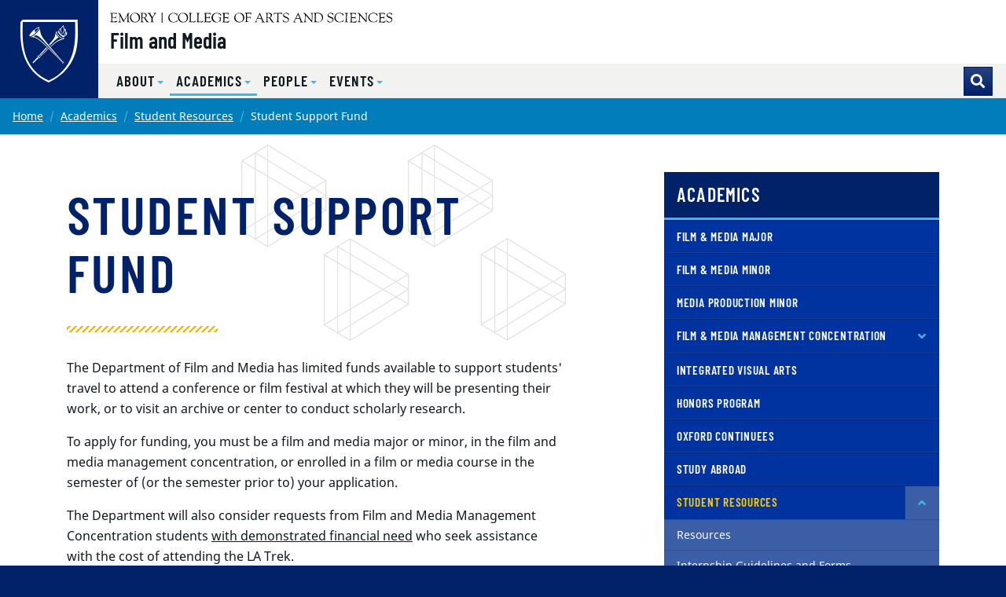

--- FILE ---
content_type: text/html
request_url: https://filmandmedia.emory.edu/academics/student-resources/student-support-fund.html
body_size: 23750
content:
<html xmlns="http://www.w3.org/1999/xhtml" lang="en" xml:lang="en"><head><meta content="b6bc4ac90ae72098034bda1d1bc2d3f6" name="id"/><meta content="text/html; charset=utf-8" http-equiv="Content-Type"/><meta content="IE=edge" http-equiv="X-UA-Compatible"/><meta content="width=device-width, initial-scale=1" name="viewport"/><meta content="Emory University" name="copyright"/><title>Student Support Fund</title><link href="http://communications.emory.edu/resources/copyright.html" rel="license"/><link href="https://web.college.emory.edu/template/st4.1/images/favicon.png" rel="icon" sizes="192x192"/><link href="https://web.college.emory.edu/template/st4.1/images/favicon.png" rel="apple-touch-icon"/><link color="#012169" href="https://web.college.emory.edu/template/st4.1/images/favicon.svg" rel="mask-icon"/><link href="https://use.fontawesome.com/releases/v5.13.0/css/all.css" rel="stylesheet"/><link href="https://web.college.emory.edu/template/st4.1/css/main.min.css" rel="stylesheet"/><link href="https://web.college.emory.edu/template/st4.1/css/sections.css" rel="stylesheet"/><link href="https://web.college.emory.edu/template/st4.1/css/timeline.css" rel="stylesheet"/><link href="https://web.college.emory.edu/template/st4.1/css/grid.css" rel="stylesheet"/><link href="https://web.college.emory.edu/template/st4.1/css/tabs.css" rel="stylesheet"/><link href="https://web.college.emory.edu/template/st4.1/css/compact-header.css" rel="stylesheet"/><link href="https://web.college.emory.edu/template/st4.1/css/lists.css" rel="stylesheet"/><link href="https://web.college.emory.edu/template/st4.1/css/contact-page.css" rel="stylesheet"/><link href="https://web.college.emory.edu/template/st4.1/css/bookshelf.css" rel="stylesheet"/>                        
        <link href="../../css/site.min.css" rel="stylesheet"/><script src="https://code.jquery.com/jquery-3.3.1.min.js" type="text/javascript"></script><script src="https://cdn.jsdelivr.net/npm/bootstrap@4.6.0/dist/js/bootstrap.bundle.min.js" type="text/javascript"></script></head><body class="ec-candler"><header><div id="before-header"><noscript><p class="bg-warning text-center mb-0 p-1">Please enable Javascript in your web browser in order to use the features on this website.</p></noscript><div class="skip-top sr-only" id="top">Top of page</div><a class="sr-only sr-only-focusable sr-only-focusable--skip" href="#main">Skip to main content</a></div><div id="header"><div class="header standard-header fixed-top" id="siteHeader"><nav aria-label="Main site navigation" class="navbar navbar-expand-lg"><a class="header-logo" href="../../index.html"><img alt="Film and Media home" class="header-logo__svg" src="https://web.college.emory.edu/template/st4.1/images/eu-logo-shield.svg"/></a><div class="header-sitename"><img alt="Emory College of Arts and Sciences" class="header-sitename__svg header-ecas__svg" src="https://web.college.emory.edu/template/st4.1/images/ec-logo-text-hz.svg"/><a class="header-sitename__title" href="../../index.html">Film and Media</a></div><button aria-controls="mainNav" aria-expanded="false" aria-label="Toggle navigation" class="navbar-toggler collapsed" data-target="#mainNav" data-toggle="offcanvas" type="button"><span>Menu</span></button><div class="collapse navbar-collapse-standard navbar-collapse-offcanvas" id="mainNav"><div class="header-menus"><div class="header-menus__top"><div class="header-nav-aux"><ul class="navbar-nav flex-lg-wrap justify-content-start justify-content-lg-end" id="nav-aux"></ul></div></div><div class="header-menus__bottom"><div class="header-nav-main"><ul aria-labelledby="nav-menu-siteBaseFolder-toggle" class="navbar-nav nav-level-1" id="nav-main"><li class="nav-item dropdown"><a aria-expanded="false" aria-haspopup="true" class="dropdown-toggle nav-link" data-toggle="menu" href="#" id="nav-menu-about-toggle" role="button"><span>About</span></a><ul aria-labelledby="nav-menu-about-toggle" class="dropdown-menu nav-level-2" id="nav-menu-about"><li><a class="dropdown-item" href="../../about/contact.html" target="_self"><span>Contact</span></a></li><li><a class="dropdown-item" href="../../about/support-film-and-media.html" target="_self"><span>Support Film and Media</span></a></li><li><a class="dropdown-item" href="../../about/statement-on-racial-justice-and-equity.html" target="_self"><span>Statement on Racial Justice and Equity</span></a></li></ul></li><li class="nav-item active dropdown"><a aria-expanded="false" aria-haspopup="true" class="dropdown-toggle nav-link active" data-toggle="menu" href="#" id="nav-menu-academics-toggle" role="button"><span>Academics</span></a><ul aria-labelledby="nav-menu-academics-toggle" class="dropdown-menu nav-level-2 active" id="nav-menu-academics"><li><a class="dropdown-item" href="../index.html" target="_self"><span>Film &amp; Media Major</span></a></li><li><a class="dropdown-item" href="../minor.html" target="_self"><span>Film &amp; Media Minor</span></a></li><li><a class="dropdown-item" href="../production-minor.html" target="_self"><span>Media Production Minor</span></a></li><li class="dropdown"><a class="dropdown-item" href="../film-media-management/index.html" target="_self"><span>Film &amp; Media Management Concentration</span></a><a aria-expanded="false" aria-haspopup="true" class="dropdown-toggle dropdown-item" data-toggle="menu" href="#" id="nav-menu-filmMediaManagementConcentration-toggle" role="button"><span>Film &amp; Media Management Concentration</span></a><ul aria-labelledby="nav-menu-filmMediaManagementConcentration-toggle" class="dropdown-menu nav-level-3" id="nav-menu-filmMediaManagementConcentration"><li><a class="dropdown-item" href="../film-media-management/index.html" target="_self"><span>Requirements &amp; Contacts</span></a></li><li><a class="dropdown-item" href="../film-media-management/beyond-the-classroom.html" target="_self"><span>Beyond The Classroom</span></a></li><li><a class="dropdown-item" href="../film-media-management/application-process.html" target="_self"><span>How and When to Apply</span></a></li></ul></li><li><a class="dropdown-item" href="../integrated-visual-arts.html" target="_self"><span>Integrated Visual Arts</span></a></li><li><a class="dropdown-item" href="../honors-program.html" target="_self"><span>Honors Program</span></a></li><li><a class="dropdown-item" href="../oxford-continuees.html" target="_self"><span>Oxford Continuees</span></a></li><li><a class="dropdown-item" href="../study-abroad.html" target="_self"><span>Study Abroad</span></a></li><li class="active dropdown"><a class="dropdown-item" href="index.html" target="_self"><span>Student Resources</span></a><a aria-expanded="false" aria-haspopup="true" class="dropdown-toggle dropdown-item active" data-toggle="menu" href="#" id="nav-menu-studentResources-toggle" role="button"><span>Student Resources</span></a><ul aria-labelledby="nav-menu-studentResources-toggle" class="dropdown-menu nav-level-3 active" id="nav-menu-studentResources"><li><a class="dropdown-item" href="index.html" target="_self"><span>Resources</span></a></li><li><a class="dropdown-item" href="internship-guidelines-and-forms.html" target="_self"><span>Internship Guidelines and Forms</span></a></li><li class="active"><a class="dropdown-item active" href="student-support-fund.html" target="_self"><span>Student Support Fund</span><span class="sr-only">( current )</span></a></li></ul></li></ul></li><li class="nav-item dropdown"><a aria-expanded="false" aria-haspopup="true" class="dropdown-toggle nav-link" data-toggle="menu" href="#" id="nav-menu-people-toggle" role="button"><span>People</span></a><ul aria-labelledby="nav-menu-people-toggle" class="dropdown-menu nav-level-2" id="nav-menu-people"><li><a class="dropdown-item" href="../../people/index.html" target="_self"><span>Leadership &amp; Staff</span></a></li><li><a class="dropdown-item" href="../../people/faculty.html" target="_self"><span>Faculty</span></a></li><li><a class="dropdown-item" href="../../people/associated-faculty.html" target="_self"><span>Associated Faculty</span></a></li></ul></li><li class="nav-item dropdown"><a aria-expanded="false" aria-haspopup="true" class="dropdown-toggle nav-link" data-toggle="menu" href="#" id="nav-menu-events-toggle" role="button"><span>Events</span></a><ul aria-labelledby="nav-menu-events-toggle" class="dropdown-menu nav-level-2" id="nav-menu-events"><li><a class="dropdown-item" href="../../news/index.html" target="_self"><span>Upcoming Events</span></a></li><li class="dropdown"><a class="dropdown-item" href="../../news/cinematheque/2026-spring-cinematheque.html" target="_self"><span>Cinematheque</span></a><a aria-expanded="false" aria-haspopup="true" class="dropdown-toggle dropdown-item" data-toggle="menu" href="#" id="nav-menu-cinematheque-toggle" role="button"><span>Cinematheque</span></a><ul aria-labelledby="nav-menu-cinematheque-toggle" class="dropdown-menu nav-level-3" id="nav-menu-cinematheque"><li><a class="dropdown-item" href="../../news/cinematheque/2026-spring-cinematheque.html" target="_self"><span>Spring 2026</span></a></li><li><a class="dropdown-item" href="../../news/cinematheque/2025-fall-cinematheque.html" target="_self"><span>Fall 2025</span></a></li><li><a class="dropdown-item" href="../../news/cinematheque/2025-spring-cinematheque.html" target="_self"><span>Spring 2025</span></a></li><li><a class="dropdown-item" href="../../news/cinematheque/2024-fall-cinematheque.html" target="_self"><span>Fall 2024</span></a></li><li><a class="dropdown-item" href="../../news/cinematheque/2023-fall-cinematheque.html" target="_self"><span>Fall 2023</span></a></li></ul></li><li><a class="dropdown-item" href="../../news/vizartsgallery.html" target="_self"><span>Visual Arts Gallery</span></a></li><li><a class="dropdown-item" href="../../news/photography-speaks.html" target="_self"><span>Photography Speaks</span></a></li></ul></li></ul></div><form action="https://search.emory.edu/" class="form-inline header-search m-0" method="GET" target="_blank"><input name="output" type="hidden" value="xml_no_dtd"/><input name="filter" type="hidden" value="0"/><input name="proxystylesheet" type="hidden" value="homepage"/><div class="input-group"><!-- Search dropdown-toggle --><div class="input-group-append"><button aria-label="Toggle search" class="btn btn-emory-blue header-search__toggle d-none d-lg-flex" id="search-toggle" title="Toggle search" type="button"></button></div><!-- Search input box --><input aria-label="Enter keywords" class="form-control header-search__input" id="search-input" name="q" placeholder="Enter keywords..." type="text"/><!-- Search submit --><div class="input-group-append"><input aria-label="Submit search query" class="btn btn-light-blue header-search__submit" id="search-submit" name="search" type="submit" value="Search"/></div></div></form></div></div></div></nav></div></div><div id="after-header"></div></header><main class="interior-page" role="main"><div class="main-content"><div class="sr-only anchor-main" id="main">Main content</div><nav aria-label="Current page breadcrumb navigation"><ol class="breadcrumb mb-0"><li class="breadcrumb-item"><a href="../../index.html">Home</a></li><li class="breadcrumb-item"><a href="../index.html">Academics</a></li><li class="breadcrumb-item"><a href="index.html">Student Resources</a></li><li class="breadcrumb-item active">Student Support Fund</li></ol></nav><div class="container"><div class="row"><div class="col-lg-8 col-xl-7 order-1" id="main-column"><div class="section"><h1 id="page-title">Student Support Fund</h1><hr class="divider-ornamental"/><div class="wysiwyg"><p>The Department of Film and Media has limited funds available to support students' travel to attend a conference or film festival at which they will be presenting their work, or to visit an archive or center to conduct scholarly research.</p><p>To apply for funding, you must be a film and media major or minor, in the film and media management concentration, or enrolled in a film or media course in the semester of (or the semester prior to) your application.</p><p>The Department will also consider requests from Film and Media Management Concentration students <u>with demonstrated financial need</u> who seek assistance with the cost of attending the LA Trek.</p><p>No single funding request can exceed $750 and the amount approved (if any) is at the discretion of the Department's Executive Committee.</p><h4><strong>What travel costs the department <u>will</u> cover: </strong></h4><ul><li>Registration fees</li><li>Airline tickets</li><li>Hotel stays</li><li>Ground transportation</li></ul><h4><strong>What travel costs we <u>will not</u> cover: </strong></h4><ul><li>Food &amp; beverages</li><li>Checked baggage fees</li><li>Rental car insurance</li><li>Incidentals</li></ul><h4><strong>To apply for funding </strong></h4><p><strong>Please submit the following materials to <a href="mailto:emily.clare.sterling@emory.edu" rel="noopener" target="_blank">Clare Sterling</a> as soon as you know you will need funding support: </strong></p><ol><li>A <a href="../../documents/student-funding-request-app-2025.pdf">signed application</a> form</li><li>An itemized budget of expenses for which you would like funding support, not to exceed $750. <u>Please keep in mind:</u><ol><li>You can get online cost estimates in advance but <u>please do not purchase plane tickets on your own</u>. If you receive approval for travel, you need to see Clare Sterling to move forward with ticket purchasing. Any tickets purchased without going through Clare will not be reimbursed.</li><li>Funds will not be given upfront but will be distributed by reimbursement. All expenses must have an itemized receipt submitted to Clare Sterling after the purchases have been made/travel has been completed.</li><li>You must decline insurance on rental cars to be eligible for reimbursement.</li></ol></li><li>A copy of the acceptance/invitation letter for the event you are attending that clearly states your name and the name of the project you will be presenting.</li><li>A 2-3 page personal statement that discusses your project and/or research you will be conducting and the importance of this travel to your educational experience at Emory.</li><li><strong>Only for those applying for LA Trek support</strong>: A copy of your financial aid award letter (can be found on OPUS).</li></ol></div></div></div><div class="col-lg-4 offset-xl-1 order-2" id="main-sidebar"><div class="sidebar"><div class="d-none d-lg-block section section-sidebar"><h2 id="subnav-heading">Academics</h2><nav id="subnav"><ul aria-labelledby="nav-collapse-academics-toggle" class="nav-level-2 active" id="subnav-menu"><li><a class="dropdown-item" href="../index.html" target="_self"><span>Film &amp; Media Major</span></a></li><li><a class="dropdown-item" href="../minor.html" target="_self"><span>Film &amp; Media Minor</span></a></li><li><a class="dropdown-item" href="../production-minor.html" target="_self"><span>Media Production Minor</span></a></li><li class="dropdown"><a class="dropdown-item" href="../film-media-management/index.html" target="_self"><span>Film &amp; Media Management Concentration</span></a><a aria-expanded="false" aria-haspopup="true" class="dropdown-toggle dropdown-item collapsed" data-toggle="collapse" href="#nav-collapse-filmMediaManagementConcentration" id="nav-collapse-filmMediaManagementConcentration-toggle" role="button"><span>Film &amp; Media Management Concentration</span></a><ul aria-labelledby="nav-collapse-filmMediaManagementConcentration-toggle" class="collapse nav-level-3" id="nav-collapse-filmMediaManagementConcentration"><li><a class="dropdown-item" href="../film-media-management/index.html" target="_self"><span>Requirements &amp; Contacts</span></a></li><li><a class="dropdown-item" href="../film-media-management/beyond-the-classroom.html" target="_self"><span>Beyond The Classroom</span></a></li><li><a class="dropdown-item" href="../film-media-management/application-process.html" target="_self"><span>How and When to Apply</span></a></li></ul></li><li><a class="dropdown-item" href="../integrated-visual-arts.html" target="_self"><span>Integrated Visual Arts</span></a></li><li><a class="dropdown-item" href="../honors-program.html" target="_self"><span>Honors Program</span></a></li><li><a class="dropdown-item" href="../oxford-continuees.html" target="_self"><span>Oxford Continuees</span></a></li><li><a class="dropdown-item" href="../study-abroad.html" target="_self"><span>Study Abroad</span></a></li><li class="active dropdown"><a class="dropdown-item" href="index.html" target="_self"><span>Student Resources</span></a><a aria-expanded="true" aria-haspopup="true" class="dropdown-toggle dropdown-item active collapsed" data-toggle="collapse" href="#nav-collapse-studentResources" id="nav-collapse-studentResources-toggle" role="button"><span>Student Resources</span></a><ul aria-labelledby="nav-collapse-studentResources-toggle" class="collapse nav-level-3 active show" id="nav-collapse-studentResources"><li><a class="dropdown-item" href="index.html" target="_self"><span>Resources</span></a></li><li><a class="dropdown-item" href="internship-guidelines-and-forms.html" target="_self"><span>Internship Guidelines and Forms</span></a></li><li class="active"><a class="dropdown-item active" href="student-support-fund.html" target="_self"><span>Student Support Fund</span><span class="sr-only">( current )</span></a></li></ul></li></ul></nav></div></div></div></div></div></div></main><footer><div id="before-footer"></div><div id="footer"><div class="site-footer ec-footer" id="siteFooter"><a class="sr-only sr-only-focusable sr-only-focusable--back" href="#main">Back to main content</a><a class="sr-only sr-only-focusable sr-only-focusable--back" href="#top">Back to top</a><div class="site-footer__ribbons" role="presentation"><div class="site-footer__ribbons-fold"><span></span></div><div class="site-footer__ribbons-yellow"></div><div class="site-footer__ribbons-blue"></div></div><a class="emory-logo" href="http://www.emory.edu"><img alt="Emory University home" class="site-footer__eu-logo-footer" src="https://web.college.emory.edu/template/st4.1/images/eu-logo-footer.svg"/></a><div class="site-footer__content"><div class="container"><nav aria-label="Primary footer navigation" class="site-footer__btn-nav"><a class="nav-link" href="http://catalog.college.emory.edu/academic-calendar.html" target="_blank"><span aria-hidden="true" class="fa-fw fas fa-calendar mr-1"></span><span>Academic Calendar</span></a><a class="nav-link" href="https://atlas.emory.edu" target="_blank"><span aria-hidden="true" class="fa-fw fas fa-atlas mr-1"></span><span>Course Atlas</span></a><a class="nav-link" href="http://catalog.college.emory.edu" target="_blank"><span aria-hidden="true" class="fa-fw fas fa-book mr-1"></span><span>College Catalog</span></a><a class="nav-link" href="http://college.emory.edu/oue" target="_blank"><span aria-hidden="true" class="fa-fw fas fa-share-alt mr-1"></span><span>Undergrad Office</span></a></nav><div class="row flex-sm-row-reverse"><div class="col-lg-6 mb-4"><a class="custom-logo ec-logo" href="http://college.emory.edu" target="_blank"><img alt="Emory College of Arts &amp; Sciences Logo" class="img-fluid mb-3" src="https://web.college.emory.edu/template/st4.1/images/ec-logo-hz-white.svg"/></a><div class="mb-2 text-lg-right"><a aria-label="facebook" class="site-footer__social-button" href="https://www.facebook.com/emorycollege/" target="_blank"><span aria-hidden="true" class="fab fa-facebook"></span></a><a aria-label="twitter" class="site-footer__social-button" href="https://twitter.com/EmoryCollege" target="_blank"><span aria-hidden="true" class="fab fa-twitter"></span></a><a aria-label="instagram" class="site-footer__social-button" href="https://www.instagram.com/EmoryCollege/" target="_blank"><span aria-hidden="true" class="fab fa-instagram"></span></a><a aria-label="snapchat" class="site-footer__social-button" href="https://www.snapchat.com/add/EmoryCollege/index.html" target="_blank"><span aria-hidden="true" class="fab fa-snapchat"></span></a></div><div class="wysiwyg text-lg-right"><ul class="list-unstyled"><li><a href="https://college.emory.edu/about/offices-and-services.html" rel="noopener" target="_blank"><strong>Emory College Offices</strong></a></li><li><a href="https://college.emory.edu/about/leadership/index.html" rel="noopener" target="_blank"><strong>Emory College Leadership</strong></a></li></ul></div></div><div class="col-lg-6 mb-4"><address><div class="wysiwyg"><h5 class="text-light mt-0">Film and Media Department</h5><p><a href="https://goo.gl/maps/UcWN2CWqyjzXw9yh6" target="_blank">Rich Memorial Building <br/> 1602 Fishburne Dr. <br/> Atlanta, GA 30307</a></p><div class="mb-3"><div class="small"><a href="mailto:film.media.dept@emory.edu"><span aria-hidden="true" class="fa-fw fas fa-envelope mr-2"></span><span>film.media.dept@emory.edu</span></a></div><div class="small"><a href="tel:404-727-6761"><span aria-hidden="true" class="fa-fw fas fa-phone mr-2"></span><span>404-727-6761</span></a></div></div></div></address><a aria-label="facebook" class="site-footer__social-button" href="https://www.facebook.com/EmoryFilm/" target="_blank"><span aria-hidden="true" class="fab fa-facebook"></span></a><a aria-label="instagram" class="site-footer__social-button" href="https://www.instagram.com/emoryufm/" target="_blank"><span aria-hidden="true" class="fab fa-instagram"></span></a></div></div></div></div><div class="site-post-footer" id="postFooter"><div class="container py-2 text-center"><div class="row small"><div class="col-lg"><small>Copyright © <a href="https://www.emory.edu/" target="_blank">Emory University</a></small></div><div class="col-lg-auto"><small><a href="https://equityandcompliance.emory.edu/civil-rights-compliance/vevraa-and-section-503/eoaa-statements.html">EEO Employer-Disability/Veteran Statements</a> |
                    <a href="https://communications.emory.edu/resources/copyright.html">Copyright</a> |
                    <a href="https://ethicsandcompliance.emory.edu/privacy/index.html">Privacy Statement</a></small></div><div class="col-lg"><a class="font-weight-bold" href="#"><span>Back to top</span><span aria-hidden="true" class="fas fa-angle-double-up ml-2"></span></a></div></div></div></div></div></div><div id="after-footer"></div></footer><script src="https://web.college.emory.edu/template/st4.1/js/main.min.js" type="text/javascript"></script><script src="https://web.college.emory.edu/template/st4.1/js/table.min.js" type="text/javascript"></script><script src="https://web.college.emory.edu/template/st4.1/js/jquery.hideseek.js" type="text/javascript"></script><!-- Google tag (gtag.js) --><script async="async" src="https://www.googletagmanager.com/gtag/js?id=G-YH0HRHWW2D"></script><script>
    window.dataLayer = window.dataLayer || [];
    function gtag(){dataLayer.push(arguments);}
    gtag("js", new Date());
    gtag("config", "G-YH0HRHWW2D");
</script><!-- Google Universal Analytics --><script>
    (function(i,s,o,g,r,a,m){i['GoogleAnalyticsObject']=r;i[r]=i[r]||function(){
        (i[r].q=i[r].q||[]).push(arguments)},i[r].l=1*new Date();a=s.createElement(o),
        m=s.getElementsByTagName(o)[0];a.async=1;a.src=g;m.parentNode.insertBefore(a,m)
    })( window, document, 'script', '//www.google-analytics.com/analytics.js', 'analytics');
    
    
    analytics("create", "UA-43397511-1", "auto", "emoryUniversityTracker");
    analytics("emoryUniversityTracker.send", "pageview");
    
    analytics('create', "UA-922443-1", "auto", "emoryCollegeTracker");
    analytics("emoryCollegeTracker.send", "pageview");
</script><!-- End Google Universal Analytics --></body></html>

--- FILE ---
content_type: text/css
request_url: https://web.college.emory.edu/template/st4.1/css/bookshelf.css
body_size: 1874
content:
.card.card-book {
    flex-direction: column;
    flex-wrap: nowrap;
}
.card.card-book .card-body {
    font-size: 87.5%;
    font-weight: 400;
    padding-left: 0;
    padding-right: 0;
}
.card.card-book .card-body .book-author {
    font-weight: bold;
}
.card.card-book .card-body .book-title {
    font-style: italic;
}
.card.card-book .card-body .book-date {}
 @media (min-width: 992px) {
    main.interior-page #main-column .card-deck.card-deck-6:not(.flex-column) .card.card-book {
        min-width: calc((100% / 6) - 30px);
        max-width: calc((100% / 6) - 30px);
    }
    main.interior-page #main-column .card-deck.card-deck-5:not(.flex-column) .card.card-book {
        min-width: calc((100% / 5) - 30px);
        max-width: calc((100% / 5) - 30px);
    }
    main.interior-page #main-column .card-deck.card-deck-4:not(.flex-column) .card.card-book {
        min-width: calc((100% / 4) - 30px);
        max-width: calc((100% / 4) - 30px);
    }
}

main.interior-page #main-column .card-deck.card-deck-6:not(.flex-column),
main.interior-page #main-column .card-deck.card-deck-5:not(.flex-column),
main.interior-page #main-column .card-deck.card-deck-4:not(.flex-column),
main.interior-page #main-column .card-deck.card-deck-3:not(.flex-column) {
    flex-flow: row wrap;
}

main.interior-page #main-column .card-deck:not(.flex-column) .card.card-book {
    min-width: calc((100% / 3) - 30px);
    max-width: calc((100% / 3) - 30px);
    display: flex;
    flex: 1 0 0%;
    flex-direction: column;
    margin-right: 15px;
    margin-bottom: 15px;
    margin-left: 15px;
}

--- FILE ---
content_type: text/css
request_url: https://filmandmedia.emory.edu/css/site.min.css
body_size: 193
content:
/* CARD DECKS */
@media (min-width: 992px) {
    .card-deck-2>.card {
        max-width: calc((100% / 2) - 30px) !important;
        min-width: calc((100% / 2) - 30px) !important;
    }
}

--- FILE ---
content_type: text/plain
request_url: https://www.google-analytics.com/j/collect?v=1&_v=j102&a=721204720&t=pageview&_s=1&dl=https%3A%2F%2Ffilmandmedia.emory.edu%2Facademics%2Fstudent-resources%2Fstudent-support-fund.html&ul=en-us%40posix&dt=Student%20Support%20Fund&sr=1280x720&vp=1280x720&_u=IADAAEABCAAAACAAI~&jid=1512065435&gjid=719764017&cid=209546697.1769344665&tid=UA-922443-1&_gid=1525318325.1769344665&_r=1&_slc=1&z=1684107687
body_size: -835
content:
2,cG-S608MY9PZC

--- FILE ---
content_type: image/svg+xml
request_url: https://web.college.emory.edu/template/st4.1/images/ec-logo-hz-white.svg
body_size: 20500
content:
<svg version="1.1" id="Layer_1" xmlns="http://www.w3.org/2000/svg" x="0" y="0" viewBox="0 0 348.4 151.8" xml:space="preserve"><style>.st0{fill:#fff}</style><path class="st0" d="M136.2 136.3c.1.9.3 1.9.3 2.1 0 .2-.1.3-.3.3s-.3-.1-.4-.6c-.5-1.8-2.6-3.2-4.9-3.2-2 0-3.2 1.1-3.2 2.7 0 1.5.7 2.1 4.5 3.5 3.1 1.2 4.5 2.6 4.5 4.7 0 3-2.3 4.9-5.8 4.9-1.1 0-2.5-.2-4-.8-.4-.2-.4-.2-.7-1.3l-.2-1c-.1-.6-.3-1.4-.3-1.7 0-.2.1-.3.2-.3s.2.1.3.4c.9 2.7 2.5 4 5.3 4 2.3 0 4-1.4 4-3.3 0-1.7-.9-2.4-4.3-3.7-3.4-1.3-4.7-2.6-4.7-4.6 0-2.5 2.3-4.4 5.4-4.4 1.3 0 1.7.1 3.2.8.1 0 .3.1.4.1.1 0 .2 0 .4-.2.1-.1.1-.1.2-.1s.2.1.2.3l-.1 1.4zM167.7 137.7c0 .7.2 1.3.2 1.4 0 .2-.1.3-.2.3-.3 0-.4-.2-.6-.9-.8-2-3.5-3.6-6.2-3.6-4.4 0-6.9 2.7-6.9 7.4 0 4.3 3.3 7.8 7.4 7.8 2.6 0 5.3-1.4 6.1-3.2.1-.3.2-.4.3-.4s.2.1.2.3c-.1.9-.2 1.2-.4 2-.6 1-3.9 2-6.8 2-5.3 0-8.8-3.2-8.8-8 0-5 3.7-8.6 8.8-8.6 2 0 3.8.5 5.6 1.4.2.1.3.1.3.1s.2 0 .3-.1c.1 0 .3-.1.4-.1.1 0 .2 0 .2.3l.1 1.9zM185.6 134.4c1 0 1.6 0 2.6-.1.4 0 .6.1.6.3s-.1.3-.7.4c-.8.2-1.1.6-1.1 1.6-.1 3.5-.3 7.1-.3 11.2 0 1.5.6 2.1 2 2.2.4 0 .6.1.6.3 0 .1-.2.2-.6.2-.9 0-1.7-.1-2.6-.1-1.1 0-2.2.2-2.7.2-.2 0-.4-.1-.4-.3 0-.3.1-.4.7-.5 1.1-.2 1.2-.4 1.2-1.7.3-4.7.3-8.6.3-11.4 0-1.3-.4-1.7-1.6-1.9-.6-.1-.8-.1-.8-.3s.2-.3.6-.3c.6.1 1.4.2 2.2.2zM210.8 134.4c2.6 0 5.5-.1 6.7-.2h.5c.4 0 .5.1.5.3v.8l-.1 1.2c-.1.8-.1.9-.4.9-.2 0-.2 0-.2-.4 0-1.4-.4-1.7-2.3-1.8-1.7-.1-1.9-.1-2-.1-1.9 0-2.2 0-2.4.4-.2.3-.2.5-.3 1.3v4.3c0 .4.4.6 1.2.6 1 0 2 0 3-.1.7 0 1.8-.4 2-1.5 0-.1.1-.2.2-.2.2 0 .3.2.3.6 0 .7-.3 1.3-.3 2 0 .6.2 1.5.2 1.9 0 .1-.1.2-.2.2-.2 0-.3-.1-.4-.6-.2-1.4-.5-1.5-4.3-1.5-1.1 0-1.4 0-1.5.2-.1.1-.1.4-.1 1.4v2.8c0 2.3.1 2.5 1.5 2.5.8 0 1.7 0 2.5-.1 2.2-.2 4-.8 4.7-2 0-.1.1-.1.1-.1.1 0 .2.1.2.2 0 .2 0 .3-.1.5-.3.7-.9 1.7-1.5 2.2-.4.3-.9.6-1.5.6-.2 0-.3 0-1.2-.1-2.1-.1-3.6-.2-5-.2s-2.3.2-2.8.2c-.4 0-.6-.1-.6-.3 0-.3.6-.4.9-.5.7-.2.8-.4.8-1.3.1-1.6.2-3.2.2-4.8v-7.4c0-.3-.2-.7-.5-1-.2-.2-.4-.3-.6-.4l-.8-.2c-.1 0-.2-.1-.2-.2s.1-.3 1.1-.3c.1.2 2 .2 2.7.2zM252.6 150.6c0 .2-.1.3-.2.3s-.3-.1-.4-.1c-3.2-3.6-7-8.2-10.8-12-.1-.1-.2-.1-.3-.1-.2 0-.3.2-.3.8 0 3.1-.2 6.6-.2 8.7 0 1.2.5 1.8 1.6 1.8.7 0 .7.2.7.3s-.1.3-.3.3h-2.5c-.8 0-1.4.1-1.8.1-.6 0-.6-.1-.6-.2 0-.2.1-.2.3-.3 1.2-.4 1.6-1.1 1.7-3.2.2-3.4.4-6.6.4-7.3 0-2.6-.8-4.4-2.1-4.6l-.5-.1c-.2 0-.4-.2-.4-.4 0-.1.3-.2.7-.2h1.9c.4 0 .5.1 1 .6 3.2 3.8 6.6 7.6 10.8 12.2.1.1.3.2.3.2.3 0 .3-.3.3-5.5 0-5.9-.3-6.9-2.2-7-.5 0-.6-.1-.6-.3s.1-.2.6-.2h2.4c.6 0 1.7-.1 1.8-.1.3 0 .5.1.5.3 0 .1-.1.2-.4.3-.8.2-1.2.8-1.2 2 0 4.6-.1 9.2-.2 13.7zM285.1 137.7c0 .7.2 1.3.2 1.4 0 .2-.1.3-.2.3-.3 0-.4-.2-.6-.9-.8-2-3.5-3.6-6.2-3.6-4.4 0-6.9 2.7-6.9 7.4 0 4.3 3.3 7.8 7.4 7.8 2.6 0 5.3-1.4 6.1-3.2.1-.3.2-.4.3-.4s.2.1.2.3c-.1.9-.2 1.2-.4 2-.6 1-3.9 2-6.8 2-5.3 0-8.8-3.2-8.8-8 0-5 3.7-8.6 8.8-8.6 2 0 3.8.5 5.6 1.4.2.1.3.1.3.1s.2 0 .3-.1c.1 0 .3-.1.4-.1s.2 0 .2.3l.1 1.9zM304 134.4c2.6 0 5.5-.1 6.7-.2h.5c.4 0 .5.1.5.3v.8l-.1 1.2c-.1.8-.1.9-.4.9-.2 0-.2 0-.2-.4 0-1.4-.4-1.7-2.3-1.8-1.7-.1-1.9-.1-2-.1-1.9 0-2.2 0-2.4.4-.2.3-.2.5-.3 1.3v4.3c0 .4.4.6 1.2.6 1 0 2 0 3-.1.7 0 1.8-.4 2-1.5 0-.1.1-.2.2-.2.2 0 .3.2.3.6 0 .7-.3 1.3-.3 2 0 .6.2 1.5.2 1.9 0 .1-.1.2-.2.2-.2 0-.3-.1-.4-.6-.2-1.4-.5-1.5-4.3-1.5-1.1 0-1.4 0-1.5.2-.1.1-.1.4-.1 1.4v2.8c0 2.3.1 2.5 1.5 2.5.8 0 1.7 0 2.5-.1 2.2-.2 4-.8 4.7-2 0-.1.1-.1.1-.1.1 0 .2.1.2.2 0 .2 0 .3-.1.5-.3.7-.9 1.7-1.5 2.2-.4.3-.9.6-1.5.6-.2 0-.3 0-1.2-.1-2.1-.1-3.6-.2-5-.2s-2.3.2-2.8.2c-.4 0-.6-.1-.6-.3 0-.3.6-.4.9-.5.7-.2.8-.4.8-1.3.1-1.6.2-3.2.2-4.8v-7.4c0-.3-.2-.7-.5-1-.2-.2-.4-.3-.6-.4l-.8-.2c-.1 0-.2-.1-.2-.2s.1-.3 1.1-.3c.1.2 2 .2 2.7.2zM338.4 136.3c.1.9.3 1.9.3 2.1 0 .2-.1.3-.3.3-.2 0-.3-.1-.4-.6-.5-1.8-2.6-3.2-4.9-3.2-2 0-3.2 1.1-3.2 2.7 0 1.5.7 2.1 4.5 3.5 3.1 1.2 4.5 2.6 4.5 4.7 0 3-2.3 4.9-5.8 4.9-1.1 0-2.5-.2-4-.8-.4-.2-.4-.2-.7-1.3l-.2-1c-.1-.6-.3-1.4-.3-1.7 0-.2.1-.3.2-.3s.2.1.3.4c.9 2.7 2.5 4 5.3 4 2.3 0 4-1.4 4-3.3 0-1.7-.9-2.4-4.3-3.7s-4.7-2.6-4.7-4.6c0-2.5 2.3-4.4 5.4-4.4 1.3 0 1.7.1 3.2.8.1 0 .3.1.4.1s.2 0 .4-.2c.1-.1.1-.1.2-.1s.2.1.2.3l-.1 1.4z"/><g><path class="st0" d="M132.1 121.3c-5.3 0-8.8-3.3-8.8-8.1 0-5 3.8-8.6 9.1-8.6 5 0 8.4 3.4 8.4 8.4 0 4.9-3.4 8.3-8.7 8.3zm.5-.8c3.9 0 6.2-2.5 6.2-6.6 0-4.7-3.4-8.6-7.4-8.6-3.6 0-6.3 2.8-6.3 6.6 0 4.9 3.3 8.6 7.5 8.6zM151.5 107.3v4.4c0 .2.1.2.3.2h1.2c3.1 0 4.1-.2 4.3-1l.2-.6c0-.1.1-.2.2-.2.2 0 .2.2.2.6v.3c0 .3-.1.5-.1.6l-.1.7.1 1 .1.9v.3c0 .3-.1.5-.2.5-.2 0-.4-.4-.5-.9-.2-.9-.8-1.1-3.2-1.1h-1.8c-.4 0-.6 0-.7.2-.1.2-.2.5-.2 2.4v2.6c0 1.3.5 1.8 1.6 2l.4.1h.4c.1.1.2.2.2.3 0 .2-.2.3-.9.3h-3.4c-.4 0-.7 0-1.1.1h-.3c-.3 0-.5-.1-.5-.3 0-.1 0-.2.1-.2l.9-.3c.8-.3.9-1.1.9-5.4v-1.4-4.8c0-2.4-.3-3.1-1.5-3.3-.7-.1-.9-.2-.9-.4s.3-.3 1.1-.3h1.7l3.2-.1c1.3 0 2.4-.1 3.2-.1.7 0 1.2-.1 1.4-.1H158.7c.1 0 .2 0 .2.1v.2c-.1.3-.1.5-.2 1.2 0 .5-.1 1-.1 1.3s-.1.5-.3.5c-.3 0-.3-.1-.3-.7v.1c0-1.1-.5-1.3-3.3-1.4h-2.1c-1.1 0-1.3.1-1.3.9l.2.8z"/></g><g><path class="st0" d="M177.7 121c-.2 0-.3-.1-.3-.2 0-.2.1-.2.4-.3.5-.1 1.1-.7 1.6-1.6 2.1-4.4 4.2-8.8 6.4-13.2.5-1.1.7-1.4.8-1.4.2 0 .2.3.7 1.5.3.7 3.7 8.7 5.4 12.9.5 1.1.9 1.5 2.1 1.8.5.1.6.2.6.4s-.3.3-.7.3-1.2-.2-2.7-.2c-.9 0-1.6.1-2.1.1-.2 0-.4-.1-.4-.3 0-.2.2-.3.6-.3.5-.1.8-.3.8-.7 0-.4-.9-3.4-1.7-4.7-.1-.3-.2-.3-.6-.3l-5.8.1c-.3 0-.4 0-.5.2-1.1 2.5-1.9 4-1.9 4.3 0 .6.3.9 1.6 1.2.2 0 .3.1.3.3 0 .2-.1.3-.5.3-.6 0-1.3-.1-2-.1-.9-.2-2-.1-2.1-.1zm10.7-8.4l-1.7-4-.5-.8c-.1-.2-.2-.3-.2-.3-.1 0-.3.2-.6.9l-2.2 4.6c-.1.1-.1.3-.1.3 0 .2.2.3.4.3h4.6c.4 0 .5-.1.5-.3v-.1l-.2-.6zM211.4 112.8c.3.5.5.9.6 1.1.4.6.7 1.1.9 1.4l1.4 2c1.9 2.7 2.6 3.4 3.4 3.4H218c.2 0 .3 0 .3.2 0 .3-.4.5-1.1.5-2.3 0-2.9-.5-5.5-4.9-1.3-2.1-1.7-2.7-1.9-2.9-.2-.2-.7-.2-1.9-.2-.6 0-.9 0-.9.1-.2.1-.2.3-.2 1.1V117.4c0 2.4.3 3 1.7 3.1 1.1.1 1.1.2 1.1.4s-.2.3-.6.3h-.5l-1.2-.1c-.6 0-1-.1-1.4-.1h-2.5c-.2 0-.3-.2-.3-.3 0-.2.2-.3.8-.4 1-.2 1.3-1.3 1.3-4.9v-2.7c0-1.2 0-2-.1-2.5l-.1-2.5c-.1-1.7-.3-2.1-1.3-2.3l-.4-.1c-.3 0-.4-.1-.4-.3 0-.2.1-.3.3-.3H206.1c.5 0 1.1 0 1.9-.1.7 0 1.2-.1 1.7-.1 2.9 0 5 1.6 5 4-.2 1.8-1.3 3.3-3.3 4.3zm-2.2-.2c2.1 0 3.5-1.3 3.5-3.2 0-2.3-2-4-4.7-4-1 0-1.2.6-1.2 3.2v2.6c0 1 .1 1.2.3 1.3.3.1.8.1 2.1.1zM232.5 104.6c2 0 6.1-.1 6.7-.1.3 0 .5.5.5 1.6v.6c0 .5-.1.7-.3.7s-.3-.1-.3-.6c-.1-.8-.4-1-1.5-1.1-.8-.1-2.5-.1-3.7-.1-.9 0-1 .1-1 1.5 0 3.6-.1 7.2-.1 10.7 0 1.6.5 2.3 1.5 2.3.4 0 .6.1.6.3 0 .2-.1.3-.7.3h-2.3c-.9 0-1.7.1-2.7.1-.2 0-.3-.1-.3-.2 0-.2.2-.3.5-.3 1.6-.2 1.7-.4 1.7-4 0-3.1.1-6.2.1-9.5 0-1.1-.1-1.1-2-1.1-3 0-3.9.3-4.2 1.2l-.2.6c-.1.3-.2.4-.3.4s-.2-.1-.2-.2c0-.2 0-.9.2-2.2.1-.8.3-1 1.1-1s2.4.1 3.8.1h3.1zM258.2 106.7c.1.9.3 1.9.3 2.1s-.1.3-.3.3c-.2 0-.3-.1-.4-.6-.5-1.8-2.6-3.2-4.9-3.2-2 0-3.2 1.1-3.2 2.7 0 1.5.7 2.1 4.5 3.5 3.1 1.2 4.5 2.6 4.5 4.7 0 3-2.3 4.9-5.8 4.9-1.1 0-2.5-.2-4-.8-.4-.2-.4-.2-.7-1.3l-.2-1c-.1-.6-.3-1.4-.3-1.7 0-.2.1-.3.2-.3s.2.1.3.4c.9 2.7 2.5 4 5.3 4 2.3 0 4-1.4 4-3.3 0-1.7-.9-2.4-4.3-3.7-3.4-1.3-4.7-2.6-4.7-4.6 0-2.5 2.3-4.4 5.4-4.4 1.3 0 1.7.1 3.2.8.1 0 .3.1.4.1s.2 0 .4-.2c.1-.1.1-.1.2-.1s.2.1.2.3l-.1 1.4z"/></g><g><path class="st0" d="M273.8 120.9c-.2 0-.3-.1-.3-.2 0-.2.1-.2.4-.3.5-.1 1.1-.7 1.6-1.6 2.1-4.4 4.2-8.8 6.4-13.2.5-1.1.7-1.4.8-1.4.2 0 .2.3.7 1.5.3.7 3.7 8.7 5.4 12.9.5 1.1.9 1.5 2.1 1.8.5.1.6.2.6.4s-.3.3-.7.3-1.2-.2-2.7-.2c-.9 0-1.6.1-2.1.1-.2 0-.4-.1-.4-.3 0-.2.2-.3.6-.3.5-.1.8-.3.8-.7 0-.4-.9-3.4-1.7-4.7-.1-.3-.2-.3-.6-.3l-5.8.1c-.3 0-.4 0-.5.2-1.1 2.5-1.9 4-1.9 4.3 0 .6.3.9 1.6 1.2.2 0 .3.1.3.3 0 .2-.1.3-.5.3-.6 0-1.3-.1-2-.1-.9-.2-2-.1-2.1-.1zm10.7-8.5l-1.7-4-.5-.8c-.1-.2-.2-.3-.2-.3-.1 0-.3.2-.6.9l-2.2 4.6c-.1.1-.1.3-.1.3 0 .2.2.3.4.3h4.6c.4 0 .5-.1.5-.3v-.1l-.2-.6zM314.5 120.9c0 .2-.1.3-.2.3s-.3-.1-.4-.1c-3.2-3.6-7-8.2-10.8-12-.1-.1-.2-.1-.3-.1-.2 0-.3.2-.3.8 0 3.1-.2 6.6-.2 8.7 0 1.2.5 1.8 1.6 1.8.7 0 .7.2.7.3s-.1.3-.3.3h-2.5c-.8 0-1.4.1-1.8.1-.6 0-.6-.1-.6-.2 0-.2.1-.2.3-.3 1.2-.4 1.6-1.1 1.7-3.2.2-3.4.4-6.6.4-7.3 0-2.6-.8-4.4-2.1-4.6l-.5-.1c-.2 0-.4-.2-.4-.4 0-.1.3-.2.7-.2h1.9c.4 0 .5.1 1 .6 3.2 3.8 6.6 7.6 10.8 12.2.1.1.3.2.3.2.3 0 .3-.3.3-5.5 0-5.9-.3-6.9-2.2-7-.5 0-.6-.1-.6-.3 0-.2.1-.2.6-.2h2.4c.6 0 1.7-.1 1.8-.1.3 0 .5.1.5.3 0 .1-.1.2-.4.3-.8.2-1.2.8-1.2 2 0 4.5 0 9.1-.2 13.7zM326.3 107.1c0-1.3-.6-1.9-1.6-1.9-.3 0-.4-.1-.4-.3 0-.2.2-.3.6-.3 2.1 0 4.3-.3 6.5-.3 5 0 9.6 2.7 9.6 8.2 0 3-1.5 5.7-4.1 7.2-1.5.9-3 1.2-6 1.2-.8 0-2-.2-3.6-.2-.9 0-2 .1-2.3.1-.2 0-.3-.1-.3-.2 0-.2.2-.3.7-.5.9-.3 1.1-1 1.1-2.6l-.2-10.4zm1.8 6.6c0 1.6 0 3.3.1 4.9 0 1 1.6 1.5 4.2 1.5 2.3 0 3.4-.3 4.6-1.4 1.4-1.3 2.2-3 2.2-5.3 0-5.2-3.2-8.2-8.7-8.2-1.9 0-2.1.2-2.2 2.1-.1 2.1-.2 4.2-.2 6.4z"/></g><g><path class="st0" d="M148 70.5c.1 1.1.3 2 .3 2.2 0 .3-.1.5-.4.5-.4 0-.6-.3-1-1.4-1.2-3.1-5.5-5.6-9.7-5.6-6.9 0-10.8 4.2-10.8 11.6 0 6.8 5.1 12.1 11.6 12.1 4 0 8.3-2.3 9.5-5 .2-.4.4-.6.5-.6.2 0 .3.1.3.4-.2 1.5-.3 1.8-.6 3.2-.9 1.6-6.2 3.1-10.6 3.1-8.3 0-13.8-5-13.8-12.5 0-7.8 5.8-13.5 13.7-13.5 3.1 0 6 .7 8.8 2.3.3.1.4.2.5.2s.3 0 .5-.1.4-.1.6-.1c.2 0 .3.1.3.4l.3 2.8zM169.6 91.1c-8.2 0-13.8-5.1-13.8-12.7 0-7.8 5.9-13.4 14.2-13.4 7.8 0 13.2 5.3 13.2 13.1 0 7.7-5.2 13-13.6 13zm.8-1.2c6.1 0 9.7-3.9 9.7-10.4 0-7.4-5.3-13.5-11.6-13.5-5.6 0-9.8 4.4-9.8 10.4 0 7.7 5.1 13.5 11.7 13.5zM199 65.5c1.8 0 3.2-.1 3.7-.1.4 0 .5.1.5.4 0 .2-.1.3-.5.4l-.7.1c-1.6.3-1.7.9-1.9 7.8-.1 3.7-.3 7.5-.3 11.7 0 2.4.1 2.6.9 3 .6.2 1.9.4 3.6.4 4.2 0 7.9-1.1 8.8-2.6.3-.4.3-.4.5-.4s.3.1.3.4c0 .2-.1.4-.2.7-.7 1.6-1 2.1-1.8 2.7-1 .8-1.8 1.1-2.9 1.1-3.1 0-7.3-.4-8.9-.4-1.2 0-4.5.1-5.3.1-.3 0-.6-.1-.6-.4s.2-.4.9-.6c1.2-.2 1.7-.9 1.7-2.8.3-6.4.5-14.2.5-17.3 0-2.1-.5-3-1.9-3.2-1.3-.2-1.7-.5-1.7-.6 0-.3.3-.3.9-.3l4.4-.1zM229.2 65.5c1.8 0 3.2-.1 3.7-.1.4 0 .5.1.5.4 0 .2-.1.3-.5.4l-.7.1c-1.6.3-1.7.9-1.9 7.8-.1 3.7-.3 7.5-.3 11.7 0 2.4.1 2.6.9 3 .6.2 1.9.4 3.6.4 4.2 0 7.9-1.1 8.8-2.6.3-.4.3-.4.5-.4s.3.1.3.4c0 .2-.1.4-.2.7-.7 1.6-1 2.1-1.8 2.7-1 .8-1.8 1.1-2.9 1.1-3.1 0-7.3-.4-8.9-.4-1.2 0-4.5.1-5.3.1-.3 0-.6-.1-.6-.4s.2-.4.9-.6c1.2-.2 1.7-.9 1.7-2.8.3-6.4.5-14.2.5-17.3 0-2.1-.5-3-1.9-3.2-1.3-.2-1.7-.5-1.7-.6 0-.3.3-.3.9-.3l4.4-.1zM260.3 65.4c4.1 0 8.6-.2 10.4-.3h.8c.6 0 .8.1.8.5s0 .9-.1 1.3l-.2 1.9c-.1 1.2-.2 1.4-.6 1.4-.3 0-.3-.1-.3-.6 0-2.1-.7-2.7-3.6-2.8-2.7-.2-2.9-.2-3.1-.2-3 0-3.4.1-3.7.6-.3.4-.4.8-.4 2 0 2.2-.1 4.5-.1 6.7 0 .6.7 1 1.9 1 1.5 0 3.1-.1 4.6-.1 1.2 0 2.8-.7 3.1-2.3 0-.1.1-.3.4-.3s.5.3.5 1c0 1-.4 2.1-.4 3.2 0 .9.3 2.3.3 3 0 .1-.2.3-.3.3-.3 0-.5-.2-.6-.9-.4-2.2-.8-2.3-6.7-2.3-1.7 0-2.2.1-2.4.3-.2.2-.2.6-.2 2.2v4.4c.1 3.7.1 3.9 2.4 3.9 1.3 0 2.6-.1 3.9-.2 3.4-.3 6.2-1.3 7.4-3.1.1-.1.1-.2.1-.2.1 0 .4.1.4.3 0 .3 0 .5-.1.8-.4 1.1-1.5 2.7-2.3 3.4-.6.5-1.5.9-2.4.9-.3 0-.5 0-1.9-.1-3.2-.2-5.7-.4-7.8-.4-2.2 0-3.6.3-4.4.3-.7 0-1-.1-1-.4 0-.5 1-.7 1.4-.8 1-.4 1.2-.7 1.3-2 .2-2.5.3-5 .3-7.5V68.7c0-.5-.3-1.1-.8-1.6-.3-.3-.6-.5-.9-.6l-1.2-.3c-.2 0-.3-.1-.3-.3 0-.2.1-.4 1.7-.4 0-.1 3-.1 4.1-.1zM310.4 69.7l.3 1.8c.1.5.1.9.1 1 0 .4-.1.6-.4.6-.1 0-.3-.1-.4-.2l-1.2-2c-1.5-2.4-6.1-4.8-9.5-4.8-6.5 0-10.8 4.5-10.8 11.2 0 7.1 4.8 12.7 11 12.7 4.4 0 7.6-2 7.8-4.8l.2-3.1v-1.3c0-1.8-.2-2.1-1.8-2.3-1.2-.2-1.6-.4-1.6-.7 0-.1 0-.1.1-.2s.1-.1.2-.1h2.2l1.5.1h.8l1.2-.1h2c.1 0 .2 0 .3.2 0 .1.1.1.1.3 0 .3-.1.4-.8.5-1.2.3-1.3.8-1.3 4.1v4.6c0 .6-.1.6-.6.7-.4 0-.8.2-1.7.7-3.2 1.7-6.5 2.6-9.6 2.6-7.9 0-13-5-13-12.7 0-8.1 5.5-13.4 14-13.4 3.4 0 5.8.6 8.8 2.1.2.1.4.2.5.2.2 0 .3 0 .6-.1.2-.1.3-.1.4-.1.2 0 .3.2.3.4v.6s0 .2.1.6l.2.9zM328.8 65.4c4.1 0 8.6-.2 10.4-.3h.8c.6 0 .8.1.8.5s0 .9-.1 1.3l-.2 1.9c-.1 1.2-.2 1.4-.6 1.4-.3 0-.3-.1-.3-.6 0-2.1-.7-2.7-3.6-2.8-2.7-.2-2.9-.2-3.1-.2-3 0-3.4.1-3.7.6-.3.4-.4.8-.4 2 0 2.2-.1 4.5-.1 6.7 0 .6.7 1 1.9 1 1.5 0 3.1-.1 4.6-.1 1.2 0 2.8-.7 3.1-2.3 0-.1.1-.3.4-.3s.5.3.5 1c0 1-.4 2.1-.4 3.2 0 .9.3 2.3.3 3 0 .1-.2.3-.3.3-.3 0-.5-.2-.6-.9-.4-2.2-.8-2.3-6.7-2.3-1.7 0-2.2.1-2.4.3-.2.2-.2.6-.2 2.2v4.4c.1 3.7.1 3.9 2.4 3.9 1.3 0 2.6-.1 3.9-.2 3.4-.3 6.2-1.3 7.4-3.1.1-.1.1-.2.1-.2.1 0 .4.1.4.3 0 .3 0 .5-.1.8-.4 1.1-1.5 2.7-2.3 3.4-.6.5-1.5.9-2.4.9-.3 0-.5 0-1.9-.1-3.2-.2-5.7-.4-7.8-.4-2.2 0-3.6.3-4.4.3-.7 0-1-.1-1-.4 0-.5 1-.7 1.4-.8 1-.4 1.2-.7 1.3-2 .2-2.5.3-5 .3-7.5V68.7c0-.5-.3-1.1-.8-1.6-.3-.3-.6-.5-.9-.6l-1.2-.3c-.2 0-.3-.1-.3-.3 0-.2.1-.4 1.7-.4 0-.1 3-.1 4.1-.1z"/></g><g><path class="st0" d="M132.1 6.4c7.2 0 15.2-.3 18.6-.6.6-.1 1-.1 1.4-.1 1.1 0 1.5.2 1.5 1s-.1 1.5-.1 2.3l-.4 3.4c-.3 2.2-.4 2.6-1.1 2.6-.4 0-.6-.1-.6-1.2 0-3.8-1.2-4.7-6.5-5.1-4.8-.3-5.2-.3-5.6-.3-5.4 0-6 .1-6.7 1-.5.8-.6 1.5-.7 3.6-.1 4-.1 8-.1 12 0 1.2 1.2 1.8 3.3 1.8 2.8 0 5.5-.1 8.3-.2 2-.1 5.1-1.2 5.4-4.1 0-.3.3-.5.6-.5.6 0 .8.6.8 1.8 0 1.9-.8 3.6-.8 5.7 0 1.5.4 4.2.4 5.3 0 .3-.3.4-.6.4-.6 0-.8-.4-1-1.5-.6-3.9-1.5-4.2-11.9-4.2-2.9 0-3.9.1-4.3.6-.3.4-.4 1.1-.4 3.8 0 2.6 0 5.2.1 7.8.1 6.5.2 6.8 4.3 6.8 2.3 0 4.6-.1 6.9-.3 6.1-.5 11.1-2.3 13.2-5.5.1-.2.2-.3.3-.3.2 0 .6.3.6.5 0 .4-.1.9-.3 1.4-.7 2-2.6 4.8-4.2 6-1.1 1-2.6 1.5-4.2 1.5-.5 0-1 0-3.5-.2-5.8-.4-10-.6-14-.6-3.8 0-6.3.5-7.8.5-1.2 0-1.7-.2-1.7-.7 0-.8 1.8-1.2 2.6-1.5 1.9-.6 2.1-1.2 2.3-3.5.3-4.4.4-8.8.4-13.2 0-6.9 0-13.8-.1-20.7 0-1-.5-1.9-1.4-2.9-.6-.6-1.2-1-1.7-1.1l-2.1-.4c-.3-.1-.6-.3-.6-.5 0-.4.3-.8 2.9-.8 1.5 0 6.5.2 8.5.2zM187.5 43.1c11.5-20 14-24.6 17.3-31.9.6-1.2 1-2.1 1.3-2.6.4-.8.6-1.2.8-1.5.1-.4.3-.6.3-.6.1-.1.4-.2.9-.2h1.5c.8 0 2 0 3.7.1l1.7-.1c1 0 1.2.3 1.2.8s-.7.6-1.5.7l-.9.2c-2.9.6-3.3 1.1-3.4 6l-.3 7 .4 9.9.2 8.6c.2 7.2.7 9.1 2.6 9.5l1.7.4 1 .3.6.1c.2 0 .4.2.6.4.1.2.3.4.3.5 0 .4-.6.8-1.3.8-.3 0-.7-.1-1.3-.1l-4.2-.3c-1.5-.1-2.4-.1-2.5-.1-.5 0-1.5.1-3 .1-.8.1-1.4.1-1.7.2-.3.1-.5.1-.8.1s-.6-.1-.8-.4c-.3-.3-.4-.4-.4-.6 0-.3.4-.7 1.2-.8 2.9-.6 3.3-1.3 3.3-7.6v-1.4c-.1-3.6-.1-6.3-.2-7.9l-.5-8-.2-4.7-.3-2.2c-.7 1-1 1.3-1.7 2.6-2.1 4-5.1 9.4-7.2 13.1-3.1 5.4-5 8.9-5.8 10.3-2.5 4.9-3.6 6.8-4.2 6.8-.4 0-.8-.5-1.5-1.9-.3-.7-.7-1.5-1.2-2.4l-5.4-9.9-5.4-10.6-2.4-4.6-1.3-2.4-.2 2.4c-.1.4-.1 2.2-.3 5.2l-.4 10.3-.2 6v1c0 3.7 1.1 5.1 4.9 6 .8.1 1.1.4 1.1.8 0 .6-.5.8-1.5.8h-.5c-.4-.1-1.3-.1-2.4-.2-1.3-.1-2.3-.1-2.8-.1h-.4c-1 0-1.9.1-2.8.1l-2.2.3h-.4c-.9 0-1.5-.3-1.5-.9 0-.1.1-.3.4-.4 5.3-1.1 5.9-3.5 6.3-25.7l.1-7V17c0-5.1-1.9-8.1-5.6-9-.7-.2-1.2-.3-1.3-.3-.6-.2-1-.5-1-.8 0-.1-.1-.3.2-.4.1-.1.5-.1.7-.1h2l3.3-.1 2.6.1h.8c.8 0 1.1.2 1.5.9s.8 1.5 2.7 5.5c2.8 6.1 3.9 8.2 8.6 17 1.5 2.6 2.6 4.7 3.3 6.3 1.3 2.8 2.3 4.7 3 5.8 0 0 .3.5.8 1.2zM242.6 52.2c-14.7 0-24.5-9.1-24.5-22.6 0-13.9 10.6-23.8 25.3-23.8 14 0 23.4 9.4 23.4 23.4 0 13.5-9.3 23-24.2 23zm1.6-2.1c10.8 0 17.2-6.8 17.2-18.4 0-13.1-9.4-23.9-20.7-23.9-9.9 0-17.4 7.9-17.4 18.4 0 13.4 9.1 23.9 20.9 23.9zM292.3 28.6c.8 1.3 1.4 2.4 1.8 3 1 1.7 1.9 3 2.4 3.8l3.9 5.5c5.2 7.4 7.3 9.5 9.6 9.5h.7c.4 0 .7.1.7.4 0 .9-1.2 1.4-3.1 1.4-6.3 0-8-1.5-15.4-13.5-3.7-6-4.8-7.6-5.4-8.1-.6-.4-1.9-.6-5.2-.6-1.7 0-2.4.1-2.6.3-.4.3-.5.8-.5 3.1v.4l.1 7.2c.1 6.7 1 8.3 4.8 8.7 2.9.4 3.2.4 3.2 1.2 0 .5-.4.7-1.8.7h-1.3l-3.2-.3c-1.5-.1-2.8-.2-4-.2-.4 0-.9 0-1.3.1l-3.2.1-1.8.1h-.7c-.4-.1-.8-.4-.8-.8 0-.6.4-.8 2.2-1.2 2.8-.6 3.6-3.6 3.6-13.8 0-2-.1-4.5-.1-7.6-.1-3.4-.1-5.7-.2-7l-.4-7c-.2-4.9-.8-5.8-3.7-6.3l-1.2-.2c-.7-.1-1-.4-1-.8 0-.5.3-.8 1-.8l.2.1 1.6.1c.5.1 1.3.1 2.4.1 1.8 0 3 .1 3.6.1 1.3 0 3.1-.1 5.4-.3 1.9-.1 3.5-.2 4.6-.2 8.1 0 14 4.5 14 11-.3 4.9-3.2 8.9-8.9 11.8zm-6.1-.5c5.8 0 9.7-3.6 9.7-8.8 0-6.5-5.5-11.3-13.1-11.3-2.8 0-3.4 1.5-3.4 8.9 0 .4.1 1.9.1 4.4V24c.1 2.8.2 3.3.9 3.6.8.4 2.1.5 5.8.5zM319.5 6.4c.6 0 1 .2 1 .6 0 .6-.4.9-1.7 1-1.1.1-1.7.6-1.7 1.5 0 .3.3 1 .6 1.6.4.7 4.9 7.2 10 14.5.1.2.3.4.6.4s.5-.2.8-.6l7.9-12c.6-.9 1-2 1-2.9 0-1.3-.6-2-2.3-2.4-2.1-.4-2.9-.8-2.9-1.3 0-.6.3-.7 2.2-.7 1.7 0 3.5.3 5.1.3 2.1 0 4.2-.4 6.5-.4.9 0 1.5.3 1.5.8 0 .4-.3.8-1.9 1.1-1.7.3-4.3 2.7-6.6 6.2l-9.7 14.6c-.6.9-.7 1.4-.7 2.4-.1 3.7-.1 6.5-.1 8.7 0 5.9.1 6.7.2 7.4.4 2.6 1.6 2.4 4.4 2.6 1.2.1 1.5.2 1.5.8s-.3.8-1.2.8c-2.2 0-4.4-.1-7.2-.1-1.1 0-2.2.1-3.8.4-1 .2-2.2.3-3.8.3-.8 0-1.2-.2-1.2-.7 0-.6.3-.8 1-.8 2.9 0 4.2-1.1 4.7-3.7.1-.5.1-4.4.1-9.3 0-1.9 0-3.8-.1-5.8 0-.9-.3-1.5-.6-2l-11.5-17.5c-1.4-2.2-4-3.8-6.3-4-1.3-.1-1.7-.3-1.7-1 0-.6.3-1 1.1-1 1.3 0 2.6.3 3.9.3 1.3.1 2.7.1 4.1.1 3.6.1 6.4-.2 6.8-.2z"/></g><g><path class="st0" d="M83.4 1.9v.2c0 1.8.1 3.7.1 5.5 0 2 .1 4 .2 6 0 .9.1 1.7.1 2.6 0 2.2.1 4.5.1 6.7 0 1.9-.1 3.9-.2 5.8-.2 2.5-.3 5-.6 7.5-.5 4.8-1.5 9.6-2.9 14.2-1.2 4-2.8 7.9-4.8 11.7-1.7 3.1-3.6 6.1-5.7 8.9-1.3 1.6-2.6 3.1-4 4.6-1.2 1.3-2.4 2.5-3.7 3.7-3.5 3.2-7.4 6.1-11.5 8.5-2.5 1.5-5.1 2.8-7.6 4.1-.7.4-1.2.4-1.9 0-3.4-1.7-6.8-3.5-9.9-5.7-1.9-1.3-3.7-2.7-5.5-4.2-1.7-1.4-3.2-2.9-4.8-4.4-2.1-2.1-4-4.5-5.8-6.9-2.3-3.1-4.2-6.5-5.8-10C7.4 57 6 53.2 4.9 49.3c-.7-2.6-1.3-5.2-1.8-7.9-.4-2-.7-4.1-.9-6.2-.3-2.3-.5-4.6-.7-6.9-.1-1.5-.2-3-.2-4.6-.1-2.8-.2-5.5-.2-8.3 0-2.9.1-5.8.1-8.7 0-.5 0-.9.1-1.4.1-.3.3-.6.5-.8.8-.7 1.6-1.5 2.4-2.4.2-.1.4-.2.6-.2h78.6zM4.6 5.4v2.3c0 1.5-.1 3.1-.1 4.6 0 2.2-.1 4.3-.1 6.5 0 .9 0 1.9.1 2.8.1 2.2.1 4.3.2 6.5.1 2 .2 4 .5 6.1.3 2.8.7 5.5 1.2 8.3.9 5.2 2.4 10.2 4.4 15.1 1.2 3 2.7 5.8 4.4 8.6 1.9 3.1 4.1 6 6.6 8.7 1.4 1.5 2.8 2.9 4.4 4.2 1.7 1.5 3.5 2.9 5.3 4.2 3.1 2.2 6.4 4.1 9.9 5.7.6.3 1 .3 1.6 0 3.6-1.7 7-3.7 10.3-6 2.6-1.8 5-3.8 7.2-6 1.2-1.2 2.4-2.5 3.6-3.8 1.3-1.5 2.5-3 3.6-4.6 2.3-3.3 4.2-6.8 5.8-10.5 1.4-3.3 2.6-6.7 3.5-10.2 1.1-4.2 1.9-8.5 2.3-12.9.3-2.9.5-5.8.7-8.7.1-2.1.1-4.2.1-6.4 0-2.9-.1-5.9-.1-8.8V6v-.5c-25.3-.1-50.3-.1-75.4-.1z"/><path class="st0" d="M29.2 15.4c0 1.9.4 3.6.9 5.3.9 3.2 2.3 6.1 4.5 8.7 2.7 3.2 5.3 6.4 7.9 9.6 2.4 2.9 4.8 5.8 7.3 8.6 3.1 3.7 6.2 7.3 9.4 11 .6.8 1.3 1.5 1.9 2.3.2.2.2.4 0 .5-.4.5-.9.7-1.3.3-3.9-3.9-7.8-7.8-11.7-11.8-1.4-1.5-2.9-2.9-4.4-4.3-2.9-2.8-5.7-5.6-8.7-8.3-2.3-2.1-4.7-4.2-7.2-6.1-1.6-1.3-3.4-2.4-5.3-3.2-1.4-.6-3-.8-4.5-.8-.5 0-1-.1-1.5-.2 5.3-2.7 9.6-6.5 12.7-11.6zM20.6 26v.2l.9.3c1.1.5 2.3.8 3.4 1.4 2.5 1.3 4.7 3.1 6.8 4.9 3.6 3.1 7.1 6.4 10.4 9.8 2.4 2.5 4.8 4.9 7.2 7.3l3 3c2.3 2.4 4.7 4.8 7 7.2 0 0 .1.1.2.1 0-.2-.1-.3-.2-.4-2.1-2.4-4.2-4.7-6.4-7.1-2.2-2.5-4.5-4.9-6.7-7.4-3.5-3.8-7.1-7.7-10.6-11.5-2.3-2.5-4.6-4.9-7.2-7.1-1.3-1.1-2.7-1.9-4.3-2.4-.3-.1-.6-.1-.9 0-.7.3-1.3.6-1.9 1-.3.3-.4.5-.7.7zM64.5 25.6c.1.3.1.5.2.8.1.7-.3.9-.9.9-.8-.1-1.6-.5-2.2-.9-2.3-1.5-4.3-3.3-5.8-5.6-.3-.4-.5-.9-.6-1.4-.2-.8.1-1.1.9-1.1h.2c.2-2 1.1-3.4 3.1-4.1 0 .2.1.4.1.6 0 .2 0 .3.1.6.1-.4.2-.7.3-1 .5-1.7 1.6-2.9 3-3.9.2-.2.5-.2.8-.4-.2 2.2.7 4.1 1.2 6.1l.6-.9c.1-.1.3-.3.5-.3.1 0 .2.2.3.4.5 1.7.9 3.4.8 5.3l.9-1.2c.1.2.2.3.2.4 0 .9.1 1.9 0 2.8-.2 1.3-1.2 2-2.4 2.5-.4.2-.9.3-1.3.4zm-5.1-3.1l.1-.2.2-.2c1.1-.5 2-1.3 2.8-2.1 1-1 1.5-2.2 1.2-3.7-.3-1.3-.6-2.6-1-3.8 0-.2-.1-.4-.1-.6-.1.1-.2.1-.3.2-.8.8-1.5 1.7-2 2.8-.6 1.2-.7 2.5-.1 3.8.1.2.2.4.2.6.1.7-.6 1.5-1.2 1.5v-.1s0-.1.1-.1c.5-.6.4-1.3 0-1.9-.6-.9-.8-1.9-.5-3v-.2c-1.1.4-1.9 1.8-1.7 3.1.2 1.1.7 2 1.4 2.9 1.1 1.4 2.4 2.5 4.1 3.1 1.5.5 3.5-.2 4.3-1.5.3-.4.3-.8.2-1.2-.7.5-1.3 1-2 1.4-.8.4-1.9.3-2.2-.1 0 0 0-.1.1-.1.2 0 .3-.1.5-.1 1.2-.2 2.1-.9 2.4-2.1.4-1.5 0-2.9-.4-4.3-.4 1.5-.8 2.9-1.9 4-1.3 1-2.6 1.7-4.2 1.9z"/><path class="st0" d="M15.6 26c-1.2 0-1.7-.5-1.4-1.4.2-.7.6-1.5 1-2.1 1.5-2.3 3.5-4.3 5.6-6 1.6-1.3 3.3-2.5 5.1-3.4.4-.2.9-.4 1.4-.5.9-.2 1.4.3 1.2 1.1-.1.8-.5 1.5-.9 2.1-1.5 2.3-3.4 4.2-5.4 6-1.6 1.4-3.3 2.7-5.3 3.6-.5.3-1 .5-1.3.6zm6.5-5.4h.1l.2-.2c1.5-1.5 2.9-2.9 4-4.7.3-.4.5-.9.7-1.4.1-.1 0-.4-.1-.5s-.4-.1-.5 0c-.7.3-1.4.6-2.1 1s-1.3.8-1.9 1.3c-.4.4-.8.9-.6 1.5.4 1 .7 2 .2 3zM51.6 21c.8 2.6 2.6 4.5 4.6 6.3-.5.4-1.1.8-1.5 1.2-2 1.7-3.9 3.3-5.8 5-1.7 1.6-3.4 3.3-5 5-.3.3-.5.3-.7 0s-.4-.5-.6-.8c-.2-.2-.2-.3 0-.5l3.9-4.5c1.9-2.2 3.6-4.7 4.4-7.5.3-1.2.3-2.4.5-3.6 0-.2 0-.4.1-.5-.1-.1 0-.1.1-.1zM28.4 54.3c-.1 0-.1 0 0 0-.9-.7-.9-.7-.2-1.5 2.8-3 5.5-6 8.3-9.1.6-.6 1.1-1.3 1.7-1.9.2-.2.4-.3.6 0 .2.2.4.4.7.6.2.2.2.3 0 .6-1.2 1.2-2.3 2.4-3.5 3.5-2.5 2.5-4.9 5.1-7.4 7.6-.1.2-.2.2-.2.2zM45.2 40.7c-.1-.1-.2-.3-.3-.4-.3-.2-.2-.4 0-.7 1.2-1 2.4-2.1 3.6-3.1 2-1.7 4-3.3 6.2-4.7 1.5-1 3.1-1.6 4.8-2.1.1 0 .2-.1.3 0 .8.3 1.7.6 2.6.9-.2.1-.3.2-.5.2-2.1.1-4.1.8-5.9 1.7-2.3 1.2-4.4 2.6-6.3 4.3-1.4 1.2-2.9 2.5-4.3 3.8-.1 0-.2.1-.2.1zM54.2 19.8c-.9.7-.4 1.5 0 2.2.7 1.3 1.7 2.4 2.8 3.3 1.2 1 2.5 1.9 3.8 2.8.2.1.3.2.5.2.6.3 1.2.3 1.7-.3.1-.1.2-.2.4-.3.2.6.5 1.2.7 1.7.1.3-.2.6-.6.6-.4 0-.8 0-1.1-.1-2.9-.9-5.1-2.8-7.2-4.9-1.2-1.2-2.2-2.5-2.9-4-.1-.3-.2-.7-.3-1.1s.1-.6.5-.7c.7-.1 1.2.2 1.7.6zM27.4 57.2l-.6.6c-2.2 2.2-4.5 4.3-6.7 6.5-.4.4-.7.4-1.1 0s-.5-.7-.1-1.1c2.2-2.3 4.4-4.7 6.6-7 .4-.4.4-.4.8 0 .3.3.7.6 1.1 1zM41.4 44.2c-1 1-2 1.9-2.9 2.8-1.4 1.3-2.7 2.6-4.1 3.9-1.4 1.3-2.8 2.7-4.2 4-.6.5-.6.5-1.1-.1.6-.6 1.2-1.3 1.8-1.9 1.4-1.3 2.8-2.7 4.2-4l5.4-5.1c.2-.2.3-.2.5 0 .1.2.2.3.4.4zM30 56.4c-.1.1-.1.1-.1.2-.8.8-1 .9-2 .2-.7-.5-1.3-1.1-1.8-1.7-.6-.7-.5-.9.2-1.5.1-.1.2-.1.2-.2h.1c.9 1.2 2 2.2 3.4 3zM62.9 62c.9.4 1.1.7.6 1.4-.3.4-.7.9-1.2 1.1-.9.4-1 .3-1.4-.7 1.1-.1 1.7-.8 2-1.8zM61.7 61.3c.7.3.8.6.4 1.1-.2.3-.5.6-.9.8-.6.3-.8.2-1-.5.7-.3 1.3-.7 1.5-1.4z"/></g></svg>